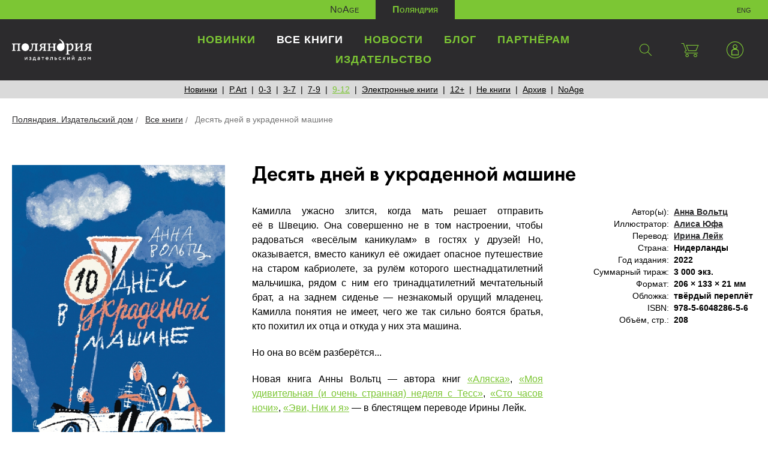

--- FILE ---
content_type: text/html; charset=UTF-8
request_url: https://polyandria.ru/catalog/9-12/desyat-dney-v-ukradennoy-mashine/
body_size: 9576
content:
<!DOCTYPE html>
<html lang="ru">
<head>
    <meta charset="utf-8">
    <meta http-equiv="X-UA-Compatible" content="IE=edge">
    <meta name="viewport" content="width=device-width, initial-scale=1">
    <title>Десять дней в украденной машине</title>
    <!--[if lt IE 9]>
    <script src="https://oss.maxcdn.com/libs/html5shiv/3.7.0/html5shiv.js" data-skip-moving="true"></script>
    <script src="https://oss.maxcdn.com/libs/respond.js/1.4.2/respond.min.js" data-skip-moving="true"></script>
    <![endif]-->
    <meta http-equiv="Content-Type" content="text/html; charset=UTF-8" />
<meta name="robots" content="index, follow" />
<meta name="keywords" content="детская литература книги издательство книжная лавка" />
<meta name="description" content="Популярные новинки детской литературы и бестселлеры из Европы, Азии, Австралии..." />
<script data-skip-moving="true">(function(w, d, n) {var cl = "bx-core";var ht = d.documentElement;var htc = ht ? ht.className : undefined;if (htc === undefined || htc.indexOf(cl) !== -1){return;}var ua = n.userAgent;if (/(iPad;)|(iPhone;)/i.test(ua)){cl += " bx-ios";}else if (/Windows/i.test(ua)){cl += ' bx-win';}else if (/Macintosh/i.test(ua)){cl += " bx-mac";}else if (/Linux/i.test(ua) && !/Android/i.test(ua)){cl += " bx-linux";}else if (/Android/i.test(ua)){cl += " bx-android";}cl += (/(ipad|iphone|android|mobile|touch)/i.test(ua) ? " bx-touch" : " bx-no-touch");cl += w.devicePixelRatio && w.devicePixelRatio >= 2? " bx-retina": " bx-no-retina";if (/AppleWebKit/.test(ua)){cl += " bx-chrome";}else if (/Opera/.test(ua)){cl += " bx-opera";}else if (/Firefox/.test(ua)){cl += " bx-firefox";}ht.className = htc ? htc + " " + cl : cl;})(window, document, navigator);</script>


<link href="/bitrix/css/dbogdanoff.cookie/style.css?17687400491367" type="text/css"  rel="stylesheet" />
<link href="/bitrix/js/ui/design-tokens/dist/ui.design-tokens.css?171684584826358" type="text/css"  rel="stylesheet" />
<link href="/bitrix/js/socialservices/css/ss.css?17168446025185" type="text/css"  rel="stylesheet" />
<link href="/bitrix/js/ui/fonts/opensans/ui.font.opensans.css?17168446082555" type="text/css"  rel="stylesheet" />
<link href="/bitrix/js/main/popup/dist/main.popup.bundle.css?174711324529852" type="text/css"  rel="stylesheet" />
<link href="/local/templates/polyandria/components/bitrix/catalog/simple/bitrix/catalog.element/.default/style.css?157182533239" type="text/css"  rel="stylesheet" />
<link href="/local/templates/polyandria/css/animate.min.css?157045449252789" type="text/css"  data-template-style="true"  rel="stylesheet" />
<link href="/local/templates/polyandria/css/owl.carousel.css?15704544925659" type="text/css"  data-template-style="true"  rel="stylesheet" />
<link href="/local/templates/polyandria/css/jquery.fancybox.min.css?157045449212795" type="text/css"  data-template-style="true"  rel="stylesheet" />
<link href="/local/templates/polyandria/css/style.css?15704544921200" type="text/css"  data-template-style="true"  rel="stylesheet" />
<link href="/local/templates/polyandria/css/styles.css?1571843026124893" type="text/css"  data-template-style="true"  rel="stylesheet" />
<link href="/local/templates/polyandria/css/styles-responsive.css?15718430272939" type="text/css"  data-template-style="true"  rel="stylesheet" />
<link href="/local/components/polyandriya/basket.small.polyandriya/templates/ajax/style.css?15718253293373" type="text/css"  data-template-style="true"  rel="stylesheet" />
<link href="/local/templates/polyandria/css/jquery.jgrowl.css?15704544923959" type="text/css"  data-template-style="true"  rel="stylesheet" />
<link href="/bitrix/panel/main/popup.css?167430657622696" type="text/css"  data-template-style="true"  rel="stylesheet" />
<link href="/local/templates/polyandria/styles.css?172165805865" type="text/css"  data-template-style="true"  rel="stylesheet" />
<link href="/local/templates/polyandria/template_styles.css?1721658058148" type="text/css"  data-template-style="true"  rel="stylesheet" />







<meta property="og:title" content="Десять дней в украденной машине. Издательский дом &quot;Поляндрия&quot;"/>
<meta property="og:type" content="article"/>
<meta property="og:site_name" content="polyandria.ru"/>
<meta property="og:image" content="/upload/iblock/db4/umi1nck4471tuu10bctu9k944mdp4bve.jpg" />
<meta property="og:description" content="
	 Камилла ужасно злится, когда мать решает отправить её&nbsp;в&nbsp;Швецию. Она совершенно не&nbsp;в&nbsp;том настроении, чтобы радоваться «весёлым каникулам» в&nbsp;гостях у&nbsp;друзей! Но, оказывается, вместо каникул её&nbsp;ожидает опасное путешествие на&nbsp;старом кабриолете, за&nbsp;рулём которого шестнадцатилетний мальчишка, рядом с&nbsp;ним его тринадцатилетний мечтательный брат, а&nbsp;на&nbsp;заднем сиденье&nbsp;— незнакомый орущий младенец. Камилла понятия не&nbsp;имеет, чего&nbsp;же так сильно боятся братья, кто похитил их&nbsp;отца и&nbsp;откуда у&nbsp;них эта машина.




	 Но&nbsp;она во&nbsp;всём разберётся...&nbsp;


	 Новая книга Анны Вольтц&nbsp;— автора книг «Аляска», «Моя удивительная (и&nbsp;очень странная) неделя с&nbsp;Тесс», «Сто часов ночи», «Эви, Ник и&nbsp;я»&nbsp;— в&nbsp;блестящем переводе Ирины Лейк.




 



 " />



    </head>
<body>



<!--header-->
<header id="header" class="header">
	<div class="site-switch">
		<ul>
			<li><a href="/noage/">NoAge</a></li>
			<li class="active"><a href="#">Поляндрия</a></li>
			<li class="lang">
				<a href="/en/">eng</a>			</li>
		</ul>
	</div>

	<nav class="navbar-top">
		<div class="navbar-top-container">
			<button type="button" class="navbar-toggle" data-toggle="collapse" data-target=".navbar-collapse"><span></span></button>

            <div class="search-form">
                
<form action="/search/index.php">
	<input type="text" class="form-control" name="q" value="" size="15" maxlength="50" placeholder="Поиск по сайту"/>    <button type="submit"><span class="icon icon-magnifier"></span></button>
</form>            </div>

			<div class="main-menu">
                <div class="logo">
                    <a href="/" title="Издательский дом «Поляндрия»"><img src="/local/templates/polyandria/images/logo.png" srcset="/local/templates/polyandria/images/logo@2x.png 2x" alt="Издательский дом «Поляндрия»"/></a>                </div>
				<ul class="main-menu__icon">
					<li><a class="search" href="#" title="Поиск по сайту"><span class="icon icon-magnifier"></span></a></li>
					<li id="basket-container">
						    <a href="/catalog/" class="basket-mini" title="Корзина"><span class="icon icon-basket"></span></a>
					</li>
                    <li class="user"> <a href="#" class="user" title="Личный кабинет" role="button" data-toggle="dropdown"><span class="icon icon-user"></span></a>
                        <div class="dropdown-menu user-form">
                            <!--
<pre>
		</pre>-->


<form name="system_auth_form6zOYVN" method="post"  action="/personal/?login=yes">


	<input type="hidden" name="AUTH_FORM" value="Y" />
	<input type="hidden" name="TYPE" value="AUTH" />


	<h4>Личный кабинет</h4>
	<div class="lk-form">

			<div class="form-group">
				<input type="text" class="form-control" name="USER_LOGIN" placeholder="E-mail"/>
			</div>
			<div class="form-group">
				<input type="password"  class="form-control" name="USER_PASSWORD" placeholder="Пароль"/>
							</div>
								<div class="form-group text-left">
						<label for="USER_REMEMBER_frm" class="form-check-label" title="Запомнить меня на этом компьютере"><input type="checkbox" id="USER_REMEMBER_frm" class="form-check-input" name="USER_REMEMBER" value="Y" />
							Запомнить меня</label>
					</div>
				
			<div class="form-group">
				<input type="hidden" name="Login" value="Войти" />
				<button type="submit">Войти</button>
			</div>

	</div>
	<div class="lk-help">
			<noindex><a href="/personal/?register=yes" rel="nofollow">Регистрация</a></noindex>
			<noindex><a href="/personal/?forgot_password=yes" rel="nofollow">Забыли свой пароль?</a></noindex>
	</div>
	</form>

<div style="display:none">
<div id="bx_auth_float" class="bx-auth-float">


<div class="bx-auth">
	<form method="post" name="bx_auth_servicesform" target="_top" action="/catalog/9-12/desyat-dney-v-ukradennoy-mashine/?login=yes">
					<div class="bx-auth-title">Войти как пользователь</div>
			<div class="bx-auth-note">Вы можете войти на сайт, если вы зарегистрированы на одном из этих сервисов:</div>
							<div class="bx-auth-services">
									<div><a href="javascript:void(0)" onclick="BxShowAuthService('Livejournal', 'form')" id="bx_auth_href_formLivejournal"><i class="bx-ss-icon livejournal"></i><b>Livejournal</b></a></div>
									<div><a href="javascript:void(0)" onclick="BxShowAuthService('MailRuOpenID', 'form')" id="bx_auth_href_formMailRuOpenID"><i class="bx-ss-icon openid-mail-ru"></i><b>Mail.Ru OpenID</b></a></div>
									<div><a href="javascript:void(0)" onclick="BxShowAuthService('Liveinternet', 'form')" id="bx_auth_href_formLiveinternet"><i class="bx-ss-icon liveinternet"></i><b>Liveinternet</b></a></div>
									<div><a href="javascript:void(0)" onclick="BxShowAuthService('Blogger', 'form')" id="bx_auth_href_formBlogger"><i class="bx-ss-icon blogger"></i><b>Blogger</b></a></div>
									<div><a href="javascript:void(0)" onclick="BxShowAuthService('OpenID', 'form')" id="bx_auth_href_formOpenID"><i class="bx-ss-icon openid"></i><b>OpenID</b></a></div>
							</div>
							<div class="bx-auth-line"></div>
				<div class="bx-auth-service-form" id="bx_auth_servform" style="display:none">
												<div id="bx_auth_serv_formLivejournal" style="display:none">
<span class="bx-ss-icon livejournal"></span>
<input type="text" name="OPENID_IDENTITY_LIVEJOURNAL" value="" size="20" />
<span>.livejournal.com</span>
<input type="hidden" name="sessid" id="sessid" value="59ba36bae565a3f8c422912f9c975999" />
<input type="hidden" name="auth_service_error" value="" />
<input type="submit" class="button" name="" value="Войти" />
</div>
																<div id="bx_auth_serv_formMailRuOpenID" style="display:none">
<span class="bx-ss-icon openid-mail-ru"></span>
<input type="text" name="OPENID_IDENTITY_MAILRU" value="" size="20" />
<span>@mail.ru</span>
<input type="hidden" name="sessid" id="sessid_1" value="59ba36bae565a3f8c422912f9c975999" />
<input type="hidden" name="auth_service_error" value="" />
<input type="submit" class="button" name="" value="Войти" />
</div>
																<div id="bx_auth_serv_formLiveinternet" style="display:none">
<span class="bx-ss-icon liveinternet"></span>
<span>liveinternet.ru/users/</span>
<input type="text" name="OPENID_IDENTITY_LIVEINTERNET" value="" size="15" />
<input type="hidden" name="sessid" id="sessid_2" value="59ba36bae565a3f8c422912f9c975999" />
<input type="hidden" name="auth_service_error" value="" />
<input type="submit" class="button" name="" value="Войти" />
</div>
																<div id="bx_auth_serv_formBlogger" style="display:none">
<span class="bx-ss-icon blogger"></span>
<input type="text" name="OPENID_IDENTITY_BLOGGER" value="" size="20" />
<span>.blogspot.com</span>
<input type="hidden" name="sessid" id="sessid_3" value="59ba36bae565a3f8c422912f9c975999" />
<input type="hidden" name="auth_service_error" value="" />
<input type="submit" class="button" name="" value="Войти" />
</div>
																<div id="bx_auth_serv_formOpenID" style="display:none">
<span class="bx-ss-icon openid"></span>
<span>OpenID:</span>
<input type="text" name="OPENID_IDENTITY_OPENID" value="" size="30" />
<input type="hidden" name="sessid" id="sessid_4" value="59ba36bae565a3f8c422912f9c975999" />
<input type="hidden" name="auth_service_error" value="" />
<input type="submit" class="button" name="" value="Войти" />
</div>
									</div>
				<input type="hidden" name="auth_service_id" value="" />
	</form>
</div>

</div>
</div>


                        </div>
                    </li>
				</ul>
					
					<ul class="nav navbar-collapse collapse">
																				<li><a href="/catalog/novinki/">Новинки</a></li>
																										<li  class="active"><a href="/catalog/">Все книги</a></li>
																										<li><a href="/novosti/">Новости</a></li>
																										<li><a href="/articles/">Блог</a></li>
																										<li><a href="/partneram/">Партнёрам</a></li>
																										<li><a href="/izdatelstvo/">Издательство</a></li>
																	</ul>
				


			</div>
		</div>

	</nav>
</header>
<!--/header-->

<!--main-->
<main>

        

        
<div class="section-menu">
    <ul>
        <li><a href="/catalog/novinki/">Новинки</a></li><li><a href="/catalog/p-art/">P.Art</a></li><li><a href="/catalog/0-3/">0-3</a></li><li><a href="/catalog/3-7/">3-7</a></li><li><a href="/catalog/7-9/">7-9</a></li><li class="active"><a href="/catalog/9-12/">9-12</a></li><li><a href="/catalog/ebooks/">Электронные книги</a></li><li><a href="/catalog/12/">12+</a></li><li><a href="/catalog/ne-knigi/">Не книги</a></li><li><a href="/catalog/archive/">Архив</a></li><li><a href="/noage/catalog/">NoAge</a></li>    </ul>
</div>

                    <div class="breadcrumb">
<ul itemprop="http://schema.org/breadcrumb" itemscope itemtype="http://schema.org/BreadcrumbList">
			<li itemprop="itemListElement" itemscope itemtype="http://schema.org/ListItem">
				<a href="/" title="Поляндрия. Издательский дом" itemprop="url">
					<span itemprop="name">Поляндрия. Издательский дом</span>
				</a>
				<meta itemprop="position" content="1" />
			</li>
			<li itemprop="itemListElement" itemscope itemtype="http://schema.org/ListItem">
				<a href="/catalog/" title="Все книги" itemprop="url">
					<span itemprop="name">Все книги</span>
				</a>
				<meta itemprop="position" content="2" />
			</li>
			<li itemprop="itemListElement" itemscope itemtype="http://schema.org/ListItem">
				<span itemprop="name">Десять дней в украденной машине</span>
				<meta itemprop="position" content="3" />
			</li></ul></div>    
	

<div class="section-content">


    <div class="book-info__detail">

        <div class="book-info__detail__image">
            <div class="book-info__detail__title h1">
                Десять дней в украденной машине            </div>
            <div class="book__cover">
                                <img src="/upload/iblock/db4/umi1nck4471tuu10bctu9k944mdp4bve.jpg" alt="Десять дней в украденной машине" title="Десять дней в украденной машине"/>
            </div>

            
        </div>

        <div class="book-info__content">
            <h1>Десять дней в украденной машине</h1>
            <div class="book-info__info">
                <div class="book__description">
                    <dl class="dl-horizontal">
                        <!-- Свойства -->
                                                                                    <dt>Автор(ы):</dt>
                                <dd><a href="/catalog/autors/anna-voltts/">Анна Вольтц</a>                                    </dd>
                                                                                                                <dt>Иллюстратор:</dt>
                                <dd><a href="/catalog/autors/alisa-yufa/">Алиса Юфа</a>                                    </dd>
                                                                                                                <dt>Перевод:</dt>
                                <dd><a href="/catalog/autors/irina-leyk/">Ирина Лейк</a>                                    </dd>
                                                                                                                <dt>Страна:</dt>
                                <dd>Нидерланды                                    </dd>
                                                                                                                <dt>Год издания:</dt>
                                <dd>2022                                    </dd>
                                                                                                                <dt>Суммарный тираж:</dt>
                                <dd>3 000 экз.                                    </dd>
                                                                                                                <dt>Формат:</dt>
                                <dd>206 × 133 × 21 мм                                    </dd>
                                                                                                                <dt>Обложка:</dt>
                                <dd>твёрдый переплёт                                    </dd>
                                                                                                                <dt>ISBN:</dt>
                                <dd>978-5-6048286-5-6                                    </dd>
                                                                                                                <dt>Объём, стр.:</dt>
                                <dd>208                                    </dd>
                                                                                                                            </dl>
                </div>
                <div class="book-info__detail__text">


                <!-- Описание -->
                <div class="book-info__preview-text">
                    <p style="text-align: justify;">
	 Камилла ужасно злится, когда мать решает отправить её&nbsp;в&nbsp;Швецию. Она совершенно не&nbsp;в&nbsp;том настроении, чтобы радоваться «весёлым каникулам» в&nbsp;гостях у&nbsp;друзей! Но, оказывается, вместо каникул её&nbsp;ожидает опасное путешествие на&nbsp;старом кабриолете, за&nbsp;рулём которого шестнадцатилетний мальчишка, рядом с&nbsp;ним его тринадцатилетний мечтательный брат, а&nbsp;на&nbsp;заднем сиденье&nbsp;— незнакомый орущий младенец. Камилла понятия не&nbsp;имеет, чего&nbsp;же так сильно боятся братья, кто похитил их&nbsp;отца и&nbsp;откуда у&nbsp;них эта машина.
</p>
<p style="text-align: justify;">
</p>
<p style="text-align: justify;">
	 Но&nbsp;она во&nbsp;всём разберётся...&nbsp;
</p>
<p style="text-align: justify;">
	 Новая книга Анны Вольтц&nbsp;— автора книг <a target="_blank" href="https://polyandria.ru/catalog/arkhiv/alyaska/">«Аляска»</a>, <a target="_blank" href="https://polyandria.ru/catalog/arkhiv/moya-udivitelnaya-i-ochen-strannaya-nedelya-s-tess/">«Моя удивительная (и&nbsp;очень странная) неделя с&nbsp;Тесс»</a>, <a target="_blank" href="https://polyandria.ru/catalog/12/sto-chasov-nochi/">«Сто часов ночи»</a>, <a target="_blank" href="https://polyandria.ru/catalog/novinki/evi-nik-i-ya/">«Эви, Ник и&nbsp;я»</a>&nbsp;— в&nbsp;блестящем переводе Ирины Лейк.<br>
</p>
<p style="text-align: justify;">
</p>
<p style="text-align: justify;">
 <br>
</p>
<p style="text-align: justify;">
</p>
 <br>                </div>

                 
                <div class="book-shop__content">
                                        <!-- Покупка -->
                                            <div class="book-button">
                            <span class="btn btn-disabled">Нет в наличии</span>
                        </div>
                    
                </div>
            </div>
            </div>


        </div>

    </div>

</div>






<div class="book-reader">
    <div class="section-content">
        <div class="section-content__title">
            <h2>Полистать</h2>                    </div>
                <div class="wow-book-container">
            <div style="text-align:center;"><div style="margin:8px 0px 4px;"><a href="https://www.calameo.com/books/0060025230a1c8a93dde3" target="_blank">«Десять дней в украденной машине» [фрагмент]</a></div><iframe src="//v.calameo.com/?bkcode=0060025230a1c8a93dde3&mode=mini" width="480" height="300" frameborder="0" scrolling="no" allowtransparency allowfullscreen style="margin:0 auto;"></iframe><div style="margin:4px 0px 8px;"><a href="http://www.calameo.com/" target="_blank">Прочитать другие публикации на Calaméo</a></div></div>        </div>
             </div>
</div>


<div class="books-similar">
    <div class="section-content">
        <div class="section-content__title">
            <h2>Вам может понравиться</h2>
        </div>
        <div class="books-similar__list">
            <div class="books-similar__slider">
                            
        <div class="books-similar__slider__item">
            <div class="books-similar__slider__content">
                                <div class="book__item__cover">
                    <a href="/catalog/7-9/problema-s-padayushchimi-zvyezdami/" title="Проблема с падающими звёздами">
                        <img src="/upload/resize_cache/iblock/672/260_380_2/ag295j2bmyzr7abun0vqhl60r2c3bopl.jpg" alt="Проблема с падающими звёздами"/>
                    </a>
                </div>
                <div class="book__item__autor">Мег Каннистра</div>
                <div class="book__item__name"><a href="/catalog/7-9/problema-s-padayushchimi-zvyezdami/" title="Проблема с падающими звёздами">Проблема с падающими звёздами</a></div>

                <div class="book__item__price">
                                            <div class="book__item__current-price">&nbsp;</div>
                                    </div>

                <div class="book__item__button">
                                         <span class="btn btn-disabled">Нет в наличии</span>
                                    </div>
            </div>
        </div>
                            
        <div class="books-similar__slider__item">
            <div class="books-similar__slider__content">
                                <div class="book__item__cover">
                    <a href="/catalog/7-9/evi-nik-i-ya/" title="Эви, Ник и я">
                        <img src="/upload/resize_cache/iblock/67e/260_380_2/25r4xu57j73mrly6ih1k7g39465zueyc.jpg" alt="Эви, Ник и я"/>
                    </a>
                </div>
                <div class="book__item__autor">Анна Вольтц</div>
                <div class="book__item__name"><a href="/catalog/7-9/evi-nik-i-ya/" title="Эви, Ник и я">Эви, Ник и я</a></div>

                <div class="book__item__price">
                                        <div class="book__item__current-price">
                        900                        <span class="rub">₽</span>
                    </div>
                                                            </div>

                <div class="book__item__button">
                                        <form action="/catalog/9-12/desyat-dney-v-ukradennoy-mashine/" method="post" class="add_form">
                        <input type="text" name="QUANTITY" value="1" size="5" style="display: none;">
                        <input type="hidden" name="action" value="BUY">
                        <input type="hidden" name="id" value="2198">
                        <input type="submit" name="actionBUY" value="Купить" style="display: none;">
                        <input type="hidden" name="actionADD2BASKET" value="Купить">
                        <button type="submit" class="btn"><span class="basket__text">В корзину</span><span class="icon icon-basket"></span></button>
                    </form>
                                </div>
            </div>
        </div>
                            
        <div class="books-similar__slider__item">
            <div class="books-similar__slider__content">
                                <div class="book__item__cover">
                    <a href="/catalog/12/chudostranstvie/" title="Чудостранствие">
                        <img src="/upload/resize_cache/iblock/34d/260_380_2/zfemtzxqhvwgu60a6xu1kalkarq2k8v0.jpg" alt="Чудостранствие"/>
                    </a>
                </div>
                <div class="book__item__autor">Дженнифер Белл</div>
                <div class="book__item__name"><a href="/catalog/12/chudostranstvie/" title="Чудостранствие">Чудостранствие</a></div>

                <div class="book__item__price">
                                        <div class="book__item__current-price">
                        1100                        <span class="rub">₽</span>
                    </div>
                                                            </div>

                <div class="book__item__button">
                                        <form action="/catalog/9-12/desyat-dney-v-ukradennoy-mashine/" method="post" class="add_form">
                        <input type="text" name="QUANTITY" value="1" size="5" style="display: none;">
                        <input type="hidden" name="action" value="BUY">
                        <input type="hidden" name="id" value="2426">
                        <input type="submit" name="actionBUY" value="Купить" style="display: none;">
                        <input type="hidden" name="actionADD2BASKET" value="Купить">
                        <button type="submit" class="btn"><span class="basket__text">В корзину</span><span class="icon icon-basket"></span></button>
                    </form>
                                </div>
            </div>
        </div>
                            
        <div class="books-similar__slider__item">
            <div class="books-similar__slider__content">
                                <div class="book__item__cover">
                    <a href="/catalog/12/drugaya-mat/" title="Другая мать">
                        <img src="/upload/resize_cache/iblock/b25/260_380_2/j9abspgznv7uij4njbkkrolrd5v9h1f3.jpg" alt="Другая мать"/>
                    </a>
                </div>
                <div class="book__item__autor">Мэтью Дикс</div>
                <div class="book__item__name"><a href="/catalog/12/drugaya-mat/" title="Другая мать">Другая мать</a></div>

                <div class="book__item__price">
                                        <div class="book__item__current-price">
                        1000                        <span class="rub">₽</span>
                    </div>
                                                            </div>

                <div class="book__item__button">
                                        <form action="/catalog/9-12/desyat-dney-v-ukradennoy-mashine/" method="post" class="add_form">
                        <input type="text" name="QUANTITY" value="1" size="5" style="display: none;">
                        <input type="hidden" name="action" value="BUY">
                        <input type="hidden" name="id" value="2553">
                        <input type="submit" name="actionBUY" value="Купить" style="display: none;">
                        <input type="hidden" name="actionADD2BASKET" value="Купить">
                        <button type="submit" class="btn"><span class="basket__text">В корзину</span><span class="icon icon-basket"></span></button>
                    </form>
                                </div>
            </div>
        </div>
                            
        <div class="books-similar__slider__item">
            <div class="books-similar__slider__content">
                                <div class="book__item__cover">
                    <a href="/catalog/12/sinyaya-ptitsa/" title="Синяя птица">
                        <img src="/upload/resize_cache/iblock/88e/260_380_2/rawuz3s4dse5trq569w38qbnduhnml4k.jpg" alt="Синяя птица"/>
                    </a>
                </div>
                <div class="book__item__autor">Киёси Сигэмацу</div>
                <div class="book__item__name"><a href="/catalog/12/sinyaya-ptitsa/" title="Синяя птица">Синяя птица</a></div>

                <div class="book__item__price">
                                        <div class="book__item__current-price">
                        1100                        <span class="rub">₽</span>
                    </div>
                                                            </div>

                <div class="book__item__button">
                                        <form action="/catalog/9-12/desyat-dney-v-ukradennoy-mashine/" method="post" class="add_form">
                        <input type="text" name="QUANTITY" value="1" size="5" style="display: none;">
                        <input type="hidden" name="action" value="BUY">
                        <input type="hidden" name="id" value="2608">
                        <input type="submit" name="actionBUY" value="Купить" style="display: none;">
                        <input type="hidden" name="actionADD2BASKET" value="Купить">
                        <button type="submit" class="btn"><span class="basket__text">В корзину</span><span class="icon icon-basket"></span></button>
                    </form>
                                </div>
            </div>
        </div>
                </div>
        </div>

    </div>
</div>





</main>
<!--/main-->
	<!--footer-->
<footer id="footer" class="footer">
<div class="section-content footer-bottom">
	<div class="copyright">
		 © 2026 Поляндрия. Издательский дом.<br>
 <a target="_blank" href="/upload/privacy_policy.pdf">Политика конфиденциальности</a> <a href="/dostavka-i-oplata/">Доставка и оплата</a>&nbsp;<a href="https://polyandria.ru/izdatelstvo/kontakty/" target="_blank">Контакты</a>&nbsp;<a target="_blank" href="https://polyandria.ru/become-author/">Авторам</a>
	</div>
	<div class="social">
		<ul>
			<li><a href="https://t.me/polyandria/" target="_blank"><img width="20" src="/local/templates/polyandria/icons/temp/telegram.svg" height="20"></a></li>
			<li><a href="https://vk.com/club30601639" target="_blank"><span class="icon icon-vk"></span></a></li>
			<li><a href="https://www.youtube.com/channel/UC3OCgMtepovilyIjVZgRAow/" target="_blank"><span class="icon icon-youtube"></span></a></li>
<li><a href="https://mart.polyandria.ru/" target="_blank"><img width="40" src="/local/templates/polyandria/icons/temp/logo_mart_white.svg" height="40"></a></li>
			  
	</ul>
	</div>
</div>
 </footer><!--/footer-->


<!-- Yandex.Metrika counter -->
 <noscript><div><img src="https://mc.yandex.ru/watch/52440355" style="position:absolute; left:-9999px;" alt="" /></div></noscript> <!-- /Yandex.Metrika counter -->





<script>if(!window.BX)window.BX={};if(!window.BX.message)window.BX.message=function(mess){if(typeof mess==='object'){for(let i in mess) {BX.message[i]=mess[i];} return true;}};</script>
<script>(window.BX||top.BX).message({"JS_CORE_LOADING":"Загрузка...","JS_CORE_NO_DATA":"- Нет данных -","JS_CORE_WINDOW_CLOSE":"Закрыть","JS_CORE_WINDOW_EXPAND":"Развернуть","JS_CORE_WINDOW_NARROW":"Свернуть в окно","JS_CORE_WINDOW_SAVE":"Сохранить","JS_CORE_WINDOW_CANCEL":"Отменить","JS_CORE_WINDOW_CONTINUE":"Продолжить","JS_CORE_H":"ч","JS_CORE_M":"м","JS_CORE_S":"с","JSADM_AI_HIDE_EXTRA":"Скрыть лишние","JSADM_AI_ALL_NOTIF":"Показать все","JSADM_AUTH_REQ":"Требуется авторизация!","JS_CORE_WINDOW_AUTH":"Войти","JS_CORE_IMAGE_FULL":"Полный размер"});</script><script src="/bitrix/js/main/core/core.js?1747113290498479"></script><script>BX.Runtime.registerExtension({"name":"main.core","namespace":"BX","loaded":true});</script>
<script>BX.setJSList(["\/bitrix\/js\/main\/core\/core_ajax.js","\/bitrix\/js\/main\/core\/core_promise.js","\/bitrix\/js\/main\/polyfill\/promise\/js\/promise.js","\/bitrix\/js\/main\/loadext\/loadext.js","\/bitrix\/js\/main\/loadext\/extension.js","\/bitrix\/js\/main\/polyfill\/promise\/js\/promise.js","\/bitrix\/js\/main\/polyfill\/find\/js\/find.js","\/bitrix\/js\/main\/polyfill\/includes\/js\/includes.js","\/bitrix\/js\/main\/polyfill\/matches\/js\/matches.js","\/bitrix\/js\/ui\/polyfill\/closest\/js\/closest.js","\/bitrix\/js\/main\/polyfill\/fill\/main.polyfill.fill.js","\/bitrix\/js\/main\/polyfill\/find\/js\/find.js","\/bitrix\/js\/main\/polyfill\/matches\/js\/matches.js","\/bitrix\/js\/main\/polyfill\/core\/dist\/polyfill.bundle.js","\/bitrix\/js\/main\/core\/core.js","\/bitrix\/js\/main\/polyfill\/intersectionobserver\/js\/intersectionobserver.js","\/bitrix\/js\/main\/lazyload\/dist\/lazyload.bundle.js","\/bitrix\/js\/main\/polyfill\/core\/dist\/polyfill.bundle.js","\/bitrix\/js\/main\/parambag\/dist\/parambag.bundle.js"]);
</script>
<script>BX.Runtime.registerExtension({"name":"pull.protobuf","namespace":"BX","loaded":true});</script>
<script>BX.Runtime.registerExtension({"name":"rest.client","namespace":"window","loaded":true});</script>
<script>(window.BX||top.BX).message({"pull_server_enabled":"N","pull_config_timestamp":1721658357,"shared_worker_allowed":"Y","pull_guest_mode":"N","pull_guest_user_id":0,"pull_worker_mtime":1747113149});(window.BX||top.BX).message({"PULL_OLD_REVISION":"Для продолжения корректной работы с сайтом необходимо перезагрузить страницу."});</script>
<script>BX.Runtime.registerExtension({"name":"pull.client","namespace":"BX","loaded":true});</script>
<script>BX.Runtime.registerExtension({"name":"pull","namespace":"window","loaded":true});</script>
<script>BX.Runtime.registerExtension({"name":"ui.design-tokens","namespace":"window","loaded":true});</script>
<script>BX.Runtime.registerExtension({"name":"main.pageobject","namespace":"window","loaded":true});</script>
<script>(window.BX||top.BX).message({"JS_CORE_LOADING":"Загрузка...","JS_CORE_NO_DATA":"- Нет данных -","JS_CORE_WINDOW_CLOSE":"Закрыть","JS_CORE_WINDOW_EXPAND":"Развернуть","JS_CORE_WINDOW_NARROW":"Свернуть в окно","JS_CORE_WINDOW_SAVE":"Сохранить","JS_CORE_WINDOW_CANCEL":"Отменить","JS_CORE_WINDOW_CONTINUE":"Продолжить","JS_CORE_H":"ч","JS_CORE_M":"м","JS_CORE_S":"с","JSADM_AI_HIDE_EXTRA":"Скрыть лишние","JSADM_AI_ALL_NOTIF":"Показать все","JSADM_AUTH_REQ":"Требуется авторизация!","JS_CORE_WINDOW_AUTH":"Войти","JS_CORE_IMAGE_FULL":"Полный размер"});</script>
<script>BX.Runtime.registerExtension({"name":"window","namespace":"window","loaded":true});</script>
<script>BX.Runtime.registerExtension({"name":"ui.fonts.opensans","namespace":"window","loaded":true});</script>
<script>BX.Runtime.registerExtension({"name":"main.popup","namespace":"BX.Main","loaded":true});</script>
<script>BX.Runtime.registerExtension({"name":"popup","namespace":"window","loaded":true});</script>
<script>(window.BX||top.BX).message({"LANGUAGE_ID":"ru","FORMAT_DATE":"DD.MM.YYYY","FORMAT_DATETIME":"DD.MM.YYYY HH:MI:SS","COOKIE_PREFIX":"BITRIX_SM","SERVER_TZ_OFFSET":"10800","UTF_MODE":"Y","SITE_ID":"s1","SITE_DIR":"\/","USER_ID":"","SERVER_TIME":1769293995,"USER_TZ_OFFSET":0,"USER_TZ_AUTO":"Y","bitrix_sessid":"59ba36bae565a3f8c422912f9c975999"});</script><script src="/bitrix/js/pull/protobuf/protobuf.js?1716844588274055"></script>
<script src="/bitrix/js/pull/protobuf/model.js?171684458870928"></script>
<script src="/bitrix/js/rest/client/rest.client.js?171684458817414"></script>
<script src="/bitrix/js/pull/client/pull.client.js?174711315083861"></script>
<script src="/bitrix/js/dbogdanoff.cookie/script.js?17687400503196"></script>
<script src="/bitrix/js/main/pageobject/pageobject.js?1716844530864"></script>
<script src="/bitrix/js/main/core/core_window.js?171684589698766"></script>
<script src="/bitrix/js/socialservices/ss.js?17168446021419"></script>
<script src="/bitrix/js/main/popup/dist/main.popup.bundle.js?1747113245117175"></script>
<script>
					(function () {
						"use strict";

						var counter = function ()
						{
							var cookie = (function (name) {
								var parts = ("; " + document.cookie).split("; " + name + "=");
								if (parts.length == 2) {
									try {return JSON.parse(decodeURIComponent(parts.pop().split(";").shift()));}
									catch (e) {}
								}
							})("BITRIX_CONVERSION_CONTEXT_s1");

							if (cookie && cookie.EXPIRE >= BX.message("SERVER_TIME"))
								return;

							var request = new XMLHttpRequest();
							request.open("POST", "/bitrix/tools/conversion/ajax_counter.php", true);
							request.setRequestHeader("Content-type", "application/x-www-form-urlencoded");
							request.send(
								"SITE_ID="+encodeURIComponent("s1")+
								"&sessid="+encodeURIComponent(BX.bitrix_sessid())+
								"&HTTP_REFERER="+encodeURIComponent(document.referrer)
							);
						};

						if (window.frameRequestStart === true)
							BX.addCustomEvent("onFrameDataReceived", counter);
						else
							BX.ready(counter);
					})();
				</script>
<script src="/local/templates/polyandria/js/jquery-3.1.1.min.js?172165805886709"></script>
<script src="/local/templates/polyandria/js/bootstrap.min.js?172165805837298"></script>
<script src="/local/templates/polyandria/js/owl.carousel.min.js?172165805842766"></script>
<script src="/local/templates/polyandria/js/wow.min.js?17216580588415"></script>
<script src="/local/templates/polyandria/js/jquery.spincrement.min.js?17216580581423"></script>
<script src="/local/templates/polyandria/js/jquery.fancybox.min.js?172165805868253"></script>
<script src="/local/templates/polyandria/js/topheader.js?1721658058846"></script>
<script src="/local/templates/polyandria/js/script.js?17216580585160"></script>
<script src="/local/templates/polyandria/js/share.js?17216580583529"></script>
<script src="/local/components/polyandriya/basket.small.polyandriya/templates/ajax/js/jquery.form.js?157182532943891"></script>
<script src="/local/components/polyandriya/basket.small.polyandriya/templates/ajax/js/jquery.jgrowl.min.js?15718253295390"></script>
<script src="/local/components/polyandriya/basket.small.polyandriya/templates/ajax/js/ajax.js?1571825329799"></script>
<script>var _ba = _ba || []; _ba.push(["aid", "51410a7d97b2c2c6b366b9421c134e94"]); _ba.push(["host", "polyandria.ru"]); (function() {var ba = document.createElement("script"); ba.type = "text/javascript"; ba.async = true;ba.src = (document.location.protocol == "https:" ? "https://" : "http://") + "bitrix.info/ba.js";var s = document.getElementsByTagName("script")[0];s.parentNode.insertBefore(ba, s);})();</script>



<script>
		BX.ready(function() {
			var loginCookie = BX.getCookie("BITRIX_SM_LOGIN");
			if (loginCookie)
			{
				var form = document.forms["system_auth_form6zOYVN"];
				var loginInput = form.elements["USER_LOGIN"];
				loginInput.value = loginCookie;
			}
		});
	</script>
<script type="text/javascript">
    var _gaq = _gaq || [];
    _gaq.push(['_setAccount', 'UA-27093066-1']);
    _gaq.push(['_trackPageview']);

    (function() {
        var ga = document.createElement('script'); ga.type = 'text/javascript'; ga.async = true;
        ga.src = ('https:' == document.location.protocol ? 'https://ssl' : 'http://www') + '.google-analytics.com/ga.js';
        var s = document.getElementsByTagName('script')[0]; s.parentNode.insertBefore(ga, s);
    })();
</script>
<script type="text/javascript" > (function(m,e,t,r,i,k,a){m[i]=m[i]||function(){(m[i].a=m[i].a||[]).push(arguments)}; m[i].l=1*new Date();k=e.createElement(t),a=e.getElementsByTagName(t)[0],k.async=1,k.src=r,a.parentNode.insertBefore(k,a)}) (window, document, "script", "https://mc.yandex.ru/metrika/tag.js", "ym"); ym(52440355, "init", { id:52440355, clickmap:true, trackLinks:true, accurateTrackBounce:true, webvisor:true }); </script></body>
</html>

--- FILE ---
content_type: text/css
request_url: https://polyandria.ru/local/templates/polyandria/css/style.css?15704544921200
body_size: 398
content:
@font-face {
  font-family: 'icomoon';
  src:  url('fonts/icomoon.eot?f9qgmt');
  src:  url('fonts/icomoon.eot?f9qgmt#iefix') format('embedded-opentype'),
    url('fonts/icomoon.ttf?f9qgmt') format('truetype'),
    url('fonts/icomoon.woff?f9qgmt') format('woff'),
    url('fonts/icomoon.svg?f9qgmt#icomoon') format('svg');
  font-weight: normal;
  font-style: normal;
  font-display: block;
}

[class^="icon-"], [class*=" icon-"] {
  /* use !important to prevent issues with browser extensions that change fonts */
  font-family: 'icomoon' !important;
  speak: none;
  font-style: normal;
  font-weight: normal;
  font-variant: normal;
  text-transform: none;
  line-height: 1;

  /* Better Font Rendering =========== */
  -webkit-font-smoothing: antialiased;
  -moz-osx-font-smoothing: grayscale;
}

.icon-user:before {
  content: "\e907";
}
.icon-arrow:before {
  content: "\e908";
}
.icon-facebook:before {
  content: "\e902";
}
.icon-instagram:before {
  content: "\e903";
}
.icon-twitter:before {
  content: "\e904";
}
.icon-vk:before {
  content: "\e905";
}
.icon-youtube:before {
  content: "\e906";
}
.icon-basket:before {
  content: "\e900";
}
.icon-magnifier:before {
  content: "\e901";
}


--- FILE ---
content_type: text/css
request_url: https://polyandria.ru/local/templates/polyandria/template_styles.css?1721658058148
body_size: 60
content:
details {margin-top:50px;}
details a {color: #8fc63d; text-decoration: underline;}
details a:hover {color: #000;}
details summary {cursor: pointer;}

--- FILE ---
content_type: application/javascript
request_url: https://polyandria.ru/local/components/polyandriya/basket.small.polyandriya/templates/ajax/js/ajax.js?1571825329799
body_size: 706
content:
$(document).ready(function() {
    $(function(){

        $(".add_form").on('submit', function(e){
            e.preventDefault();
            var bookID = $(this).find("input[name='id']").val();

            $(this).ajaxSubmit({
                url: '/local/ajax/add2basket.php?RND='+Math.random(),
                type: "POST",
                target: '#basket-container',
                success:
                    function(responseText) {
                        //alert(bookID);
                        $.jGrowl("Товар добавлен в корзину", { life: 1000 });
                        $("button[data-item-id='"+bookID+"']").addClass('active').find(".basket__text").html('В корзине');

                    }
            });
        });
    });
});